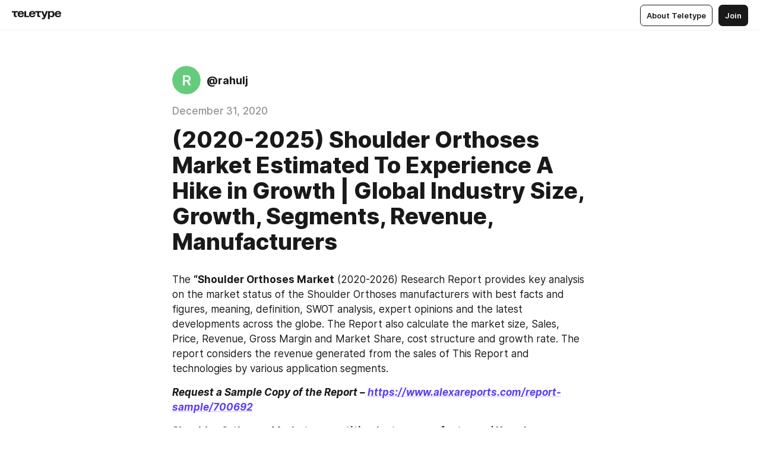

--- FILE ---
content_type: text/html
request_url: https://teletype.in/@rahulj/vgSt-XCvt
body_size: 10810
content:
<!DOCTYPE html>
<html  lang="en" data-theme="auto" data-head-attrs="lang,data-theme">

<head>
  
  <title>(2020-2025) Shoulder Orthoses Market Estimated To Experience A Hike in Growth | Global Industry Size, Growth, Segments, Revenue, Manufacturers — Teletype</title><meta http-equiv="content-type" content="text/html; charset=UTF-8"><meta name="viewport" content="width=device-width, initial-scale=1, user-scalable=no"><meta name="apple-mobile-web-app-capable" content="yes"><meta name="apple-mobile-web-app-status-bar-style" content="default"><meta name="theme-color" content="#FFFFFF"><meta property="og:url" content="https://teletype.in/@rahulj/vgSt-XCvt"><meta property="og:site_name" content="Teletype"><meta property="tg:site_verification" content="g7j8/rPFXfhyrq5q0QQV7EsYWv4="><meta property="fb:app_id" content="560168947526654"><meta property="fb:pages" content="124472808071141"><meta property="twitter:card" content="summary_large_image"><link rel="canonical" href="https://teletype.in/@rahulj/vgSt-XCvt"><link rel="alternate" href="https://teletype.in/@rahulj/vgSt-XCvt" hreflang="x-default"><link rel="icon" type="image/x-icon" href="/favicon.ico"><link rel="icon" type="image/svg+xml" href="https://teletype.in/static/favicon.f39059fb.svg"><link rel="apple-touch-icon" href="https://teletype.in/static/apple-touch-icon.39e27d32.png"><link rel="search" type="application/opensearchdescription+xml" title="Teletype" href="https://teletype.in/opensearch.xml"><script src="https://yandex.ru/ads/system/context.js" async></script><script type="application/javascript">window.yaContextCb = window.yaContextCb || []</script><meta name="format-detection" content="telephone=no"><meta property="og:type" content="article"><meta name="author" content="@rahulj"><meta name="description" content="The “Shoulder Orthoses Market (2020-2026) Research Report provides key analysis on the market status of the Shoulder Orthoses..."><meta property="author" content="@rahulj"><meta property="og:updated_time" content="2020-12-31T11:49:02.112Z"><meta property="og:title" content="(2020-2025) Shoulder Orthoses Market Estimated To Experience A Hike in Growth | Global Industry Size, Growth, Segments, Revenue, Manufacturers"><meta property="twitter:title" content="(2020-2025) Shoulder Orthoses Market Estimated To Experience A Hike in Growth | Global Industry Size, Growth, Segments, Revenue, Manufacturers"><meta property="og:description" content="The “Shoulder Orthoses Market (2020-2026) Research Report provides key analysis on the market status of the Shoulder Orthoses..."><meta property="twitter:description" content="The “Shoulder Orthoses Market (2020-2026) Research Report provides key analysis on the market status of the Shoulder Orthoses..."><meta property="og:image" content="https://teletype.in/files/b4/2e/b42ea8c3-8b87-45d4-b7cf-1e26590581cc.png"><meta property="twitter:image" content="https://teletype.in/files/b4/2e/b42ea8c3-8b87-45d4-b7cf-1e26590581cc.png"><meta property="og:image:type" content="image/png"><meta property="og:image:width" content="1200"><meta property="og:image:height" content="630"><meta property="article:author" content="@rahulj"><meta property="article:author_url" content="https://teletype.in/@rahulj"><meta property="article:published_time" content="2020-12-31T11:49:02.112Z"><meta property="article:modified_time" content="2020-12-31T11:49:02.112Z"><meta name="head:count" content="38"><script>window.__INITIAL_STATE__={"config":{"version":"4.41.13","app_version":"4.41.13-4102","build_number":4102,"app":{"name":"teletype","title":"Teletype","url":{"assets":"https:\u002F\u002Fteletype.in","media":"https:\u002F\u002Fteletype.in\u002Ffiles","site":"https:\u002F\u002Fteletype.in","api":"https:\u002F\u002Fteletype.in\u002Fapi","updater":"wss:\u002F\u002Fteletype.in\u002Fupdater","media_api":"https:\u002F\u002Fteletype.in\u002Fmedia"},"links":{"tos":"https:\u002F\u002Fjournal.teletype.in\u002Flegal","journal":"https:\u002F\u002Fjournal.teletype.in\u002F","privacy":"https:\u002F\u002Fjournal.teletype.in\u002Flegal-privacy","domains":"https:\u002F\u002Fjournal.teletype.in\u002Fdomains","features":"https:\u002F\u002Fjournal.teletype.in\u002Ffeatures","updates":"https:\u002F\u002Fjournal.teletype.in\u002F+updates","email":"mailbox@teletype.in","cloudtips":{"tos":"https:\u002F\u002Fstatic.cloudpayments.ru\u002Fdocs\u002FCloudTips\u002Fcloudtips_oferta_teletype.pdf","agreement":"https:\u002F\u002Fstatic.cloudpayments.ru\u002Fdocs\u002FCloudTips\u002Fcloudtips_agreement_teletype.pdf","policy":"https:\u002F\u002Fstatic.cloudpayments.ru\u002Fdocs\u002Fpolicy-cloudpayments.pdf"}},"service":{"metrika":"42100904","ga":"G-74SRE9LWC4","facebook_id":560168947526654,"facebook_pages":"124472808071141","facebook_redirect":"https:\u002F\u002Fteletype.in\u002F.fb-callback","google_id":"589698636327-74fehjo4inhlnkc237ulk51petqlem42.apps.googleusercontent.com","google_redirect":"https:\u002F\u002Fteletype.in\u002F.google-callback","vk_id":51923672,"vk_redirect":"https:\u002F\u002Fteletype.in\u002F.vk-callback","yandex_pay_id":"aca5092b-9bd5-4dd1-875e-0e0be05aff00","yandex_pay_env":"Production","yandex_pay_gw":"cloudpayments","yandex_pay_gw_id":null,"tg_iv":"g7j8\u002FrPFXfhyrq5q0QQV7EsYWv4=","tg_login":"TeletypeAppBot","tg_link":"https:\u002F\u002Ft.me\u002FTeletypeAppBot","twitch_id":"lxc0c8o0u0l42bo1smeno623bnlxhs","twitch_redirect":"https:\u002F\u002Fteletype.in\u002F.twitch-callback","apple_id":"in.teletype.web","apple_redirect":"https:\u002F\u002Fteletype.in\u002F.siwa","recaptcha":"6Lf-zgAVAAAAAJIxQX0tdkzpFySG2e607DdgqRF-","recaptcha_v2":"6Lfm6TEfAAAAAK_crKCAL3BUBLmdZnrsvOeTHMNj","yandes_pay_gw_id":""},"pushes":{"app_id":"9185fd40-8599-4ea3-a2e7-f4e88560970e","auto_register":false,"notify_button":false,"iframe_path":"pushes","subscribe_path":"pushes\u002Fsubscribe"},"domains":{"protocol":"http:","port":null},"articles_on_page":10,"max_users_topics":10,"max_menu_items":10,"max_user_blogs":5,"autosave_timeout":15000,"views_scrolls":null,"articles_reactions":{"default":["👍","👎"],"max_uniq":10},"comments":{"can_edit_period":300000,"autoupdate_period":15000,"max_depth":3,"compact_from":2,"thread_collapse":25,"whitelist":{"formats":["bold","italic","strike","code","link","code"],"items":["p","blockquote","pre","image","youtube","vimeo","rutube","vkvideo"]}},"media":{"accept":[{"ext":".jpg","type":"jpg","types":["image\u002Fjpeg"]},{"ext":".png","type":"png","types":["image\u002Fpng"]},{"ext":".gif","type":"gif","types":["image\u002Fgif"]}],"max_size":5242880,"max_userpic_size":1048576},"langs":{"aliases":{"ru":["ru","be","uk","ky","ab","mo","et","lv"],"en":["en"]},"default":"en"}},"data":{"ttl":{"account":60000,"blog_articles":600000,"app_settings":600000,"showcase":60000,"article":60000,"blog":5000,"search":5000,"unsplash":60000,"comments":15000,"notifications":60000,"emoji":10000000}}},"domain":null,"timezone":0,"lid":"f9d58a94-a480-5e33-b1ad-08b0424a6042","url":"https:\u002F\u002Fteletype.in\u002F@rahulj\u002FvgSt-XCvt","account":{"_loading":false,"id":null,"blog_id":null,"blogs":null,"uri":null,"name":null,"userpic":null,"lang":null,"darkmode":null,"can_create_blog":null,"tfa_enabled":null,"popup_open":false,"wallet":{"loaded":false,"enabled":false,"available":false,"card":null,"balance":null,"receiver":null,"donations":{"params":{"from_date":null,"to_date":null,"blog_id":null},"total":0,"amount":0,"list":[]},"transactions":{"params":{"from_date":null,"to_date":null},"total":0,"amount":0,"list":[]},"payouts":{"params":{"from_date":null,"to_date":null},"total":0,"amount":0,"list":[]},"payout":{"open":false}}},"langs":{"lang":"en"},"app_settings":{"data":{"ad":{"params":{"article-under-text":{"id":"R-A-2565196-12","el":true,"disabled":true,"disableAdult":true,"exclude":[4102528]},"feed-article-under-text":{"id":"R-A-2565196-3","el":true},"article-floor":{"disabled":true,"type":"floorAd","platform":"touch","timeout":5000,"exclude":[4102528]},"blog-floor":{"disabled":true,"type":"floorAd","platform":"touch","timeout":5000,"exclude":[4102528]},"main-floor":{"disabled":true,"type":"floorAd","platform":"touch","timeout":10000},"blog-list":{"id":"R-A-2565196-13","el":true,"every":6,"start":1,"disableAdult":true,"exclude":[4102528]},"main-list":{"id":"R-A-2565196-14","el":true,"every":4},"main-trending-list":{"id":"R-A-2565196-14","disabled":true,"el":true,"every":4,"start":4},"main-following-list":{"id":"R-A-2565196-15","disabled":true,"el":true,"every":4,"start":4},"main-feed":{"id":"R-A-2565196-16","disabled":false,"type":"feed","el":true,"start":4,"every":0,"feedCardCount":4,"mobile":{"feedCardCount":4}},"article-feed":{"id":"R-A-2565196-17","disabled":false,"type":"feed","el":true,"feedCardCount":4,"disableAdult":true,"exclude":[4102528]},"article-above-text":{"id":"R-A-2565196-18","disabled":false,"el":true,"disableAdult":true,"exclude":[4102528]}},"exclude":[4102528]},"updater":{"enabled":true},"example_blogs":[65,71297,111029],"giphy":["https:\u002F\u002Fmedia4.giphy.com\u002Fmedia\u002Fv1.Y2lkPTU2YzQ5Mjdld2hxbXoybWQ0a2M3ZzltZmNyaHBqbjgzNnh3cWUxc3FzbXdmYnQweSZlcD12MV9naWZzX2dpZklkJmN0PWc\u002F14SAx6S02Io1ThOlOY\u002Fgiphy.gif","https:\u002F\u002Fmedia1.giphy.com\u002Fmedia\u002Fv1.Y2lkPTU2YzQ5MjdlaG5rN3lkMW1oOWpodXNnZGU2dmwyYnJrd2hlMmo1emlvbjEyOTZ1ZiZlcD12MV9naWZzX2dpZklkJmN0PWc\u002FLdOyjZ7io5Msw\u002Fgiphy.gif","https:\u002F\u002Fmedia1.giphy.com\u002Fmedia\u002Fv1.Y2lkPTU2YzQ5MjdlbjF5dTN3NTM0MTdya2x6MHU0dnNza3NudGVxbWR5dGN0Ynl5OWV3YSZlcD12MV9naWZzX2dpZklkJmN0PWc\u002FlptjRBxFKCJmFoibP3\u002Fgiphy-downsized.gif","https:\u002F\u002Fmedia1.giphy.com\u002Fmedia\u002Fv1.Y2lkPTU2YzQ5MjdlenlnaGFiejF6OGpsbXNxMDh6ZzFvZzBnOHQwemtnNzBqN2lwZ2VnbyZlcD12MV9naWZzX2dpZklkJmN0PWc\u002FLCdPNT81vlv3y\u002Fgiphy-downsized.gif","https:\u002F\u002Fmedia4.giphy.com\u002Fmedia\u002Fv1.Y2lkPTU2YzQ5MjdlajJxOGZwbHJ3bHNobzgwMWNzbDA4dnNzMXZvdnd3dnk2NWx2aWtucyZlcD12MV9naWZzX2dpZklkJmN0PWc\u002FbPdI2MXEbnDUs\u002Fgiphy.gif","https:\u002F\u002Fmedia4.giphy.com\u002Fmedia\u002Fv1.Y2lkPTU2YzQ5MjdlYnp2azkzY214aHAxY211cHVhM2pqdTBkYWx6NGFpb2FvdzlqN3BkbiZlcD12MV9naWZzX2dpZklkJmN0PWc\u002FEXmE33UEtfuQo\u002Fgiphy.gif","https:\u002F\u002Fmedia4.giphy.com\u002Fmedia\u002Fv1.Y2lkPTU2YzQ5MjdlZ3ZyODd2d2s1NHlhZjR4NGIzNW45ZHBicWdrNDhxZGpwc2ZqcHlvYiZlcD12MV9naWZzX2dpZklkJmN0PWc\u002FJLELwGi2ksYTu\u002Fgiphy.gif","https:\u002F\u002Fmedia3.giphy.com\u002Fmedia\u002Fv1.Y2lkPTU2YzQ5Mjdla3plYzZ2bDR5em9xYzh2YzNyMmwwODJzNG1veGxtZGtnN3I0eTQzciZlcD12MV9naWZzX2dpZklkJmN0PWc\u002F56t3lKn4Xym0DQ2Zn7\u002Fgiphy-downsized.gif","https:\u002F\u002Fmedia1.giphy.com\u002Fmedia\u002Fv1.Y2lkPTU2YzQ5MjdlbTMxYTl4ZGZzNHZ2cndwbjYyaDd1M25ocWVwa2lnbHNzM2RwMXBvYyZlcD12MV9naWZzX2dpZklkJmN0PWc\u002F3Jhdg8Qro5kMo\u002Fgiphy.gif","https:\u002F\u002Fmedia4.giphy.com\u002Fmedia\u002Fv1.Y2lkPTU2YzQ5MjdlcGluMnVtMXg2M2ZkZXNnbjRubmE2cTFsMnA4cGNxOGM2dTRnZG1oaCZlcD12MV9naWZzX2dpZklkJmN0PWc\u002F3osxYamKD88c6pXdfO\u002Fgiphy.gif","https:\u002F\u002Fmedia0.giphy.com\u002Fmedia\u002Fv1.Y2lkPTU2YzQ5MjdlcXEzcGx4dHZ3Y2c1cjVkNTR6NmYxdnR1aDZ5b3p3ZWhvY2U5bXcydyZlcD12MV9naWZzX2dpZklkJmN0PWc\u002FMOMKdGBAWJDmkYtBUW\u002Fgiphy-downsized.gif"],"unsplash":[{"url":"https:\u002F\u002Fimages.unsplash.com\u002Fphoto-1458668383970-8ddd3927deed?crop=entropy&cs=srgb&fm=jpg&ixid=M3w2MzEyfDB8MXxyYW5kb218fHx8fHx8fHwxNzY5MDIyMDAxfA&ixlib=rb-4.1.0&q=85","author":"samsommer","link":"https:\u002F\u002Funsplash.com\u002F@samsommer"}],"_loadTime":1769024620879},"loading":null},"articles":{"items":{"2719214":{"id":2719214,"uri":"vgSt-XCvt","created_at":"2020-12-31T11:49:02.112Z","published_at":"2020-12-31T11:49:02.111Z","last_edited_at":"2020-12-31T11:49:02.112Z","title":"(2020-2025) Shoulder Orthoses Market Estimated To Experience A Hike in Growth | Global Industry Size, Growth, Segments, Revenue, Manufacturers","text":"\u003Cdocument\u003E\n\u003Cp\u003EThe \u003Cstrong\u003E“Shoulder Orthoses Market\u003C\u002Fstrong\u003E (2020-2026) Research Report provides key analysis on the market status of the Shoulder Orthoses manufacturers with best facts and figures, meaning, definition, SWOT analysis, expert opinions and the latest developments across the globe. The Report also calculate the market size, Sales, Price, Revenue, Gross Margin and Market Share, cost structure and growth rate. The report considers the revenue generated from the sales of This Report and technologies by various application segments.\u003C\u002Fp\u003E\n\u003Cp\u003E\u003Cem\u003E\u003Cstrong\u003ERequest a Sample Copy of the Report – \u003Ca href=\"https:\u002F\u002Fwww.alexareports.com\u002Freport-sample\u002F700692\"\u003Ehttps:\u002F\u002Fwww.alexareports.com\u002Freport-sample\u002F700692\u003C\u002Fa\u003E\u003C\u002Fstrong\u003E\u003C\u002Fem\u003E\u003C\u002Fp\u003E\n\u003Cp\u003E\u003Cstrong\u003EShoulder Orthoses Market competition by top manufacturers\u002F Key player Profiled: Hanger Clinic, Comprehensive Prosthetics and Orthotics, Essex Orthopaedics, DJO Global, Ottobock, DeRoyal Industries, Medi, Thuasne, Ambroise, Xi’an Hai Hong Prosthetic and Orthosis\u003C\u002Fstrong\u003E\u003C\u002Fp\u003E\n\u003Cp\u003EThe global Shoulder Orthoses Market is estimated to reach xxx million USD in 2020 and projected to grow at the CAGR of xx% during 2020-2026. According to the latest report added to the online repository of Alexareports the Shoulder Orthoses market has witnessed an unprecedented growth till 2020. The extrapolated future growth is expected to continue at higher rates by 2026.\u003C\u002Fp\u003E\n\u003Cp\u003E\u003Cstrong\u003EShoulder Orthoses Market Segment by Type covers:\u003C\u002Fstrong\u003E Dynamic Orthotics, Static Orthotics\u003C\u002Fp\u003E\n\u003Cp\u003E\u003Cstrong\u003EShoulder Orthoses Market Segment by Application covers:\u003C\u002Fstrong\u003E Hospitals, Clinics, Homecare Settings\u003C\u002Fp\u003E\n\u003Cp\u003E\u003Cstrong\u003EMajor factors underlined in the Shoulder Orthoses market report:\u003C\u002Fstrong\u003E\u003C\u002Fp\u003E\n\u003Cul\u003E\n\u003Cli\u003EGrowth rate\u003C\u002Fli\u003E\n\u003Cli\u003ECurrent market trends\u003C\u002Fli\u003E\n\u003Cli\u003ECompetitive ranking analysis\u003C\u002Fli\u003E\n\u003Cli\u003EIndustry drivers\u003C\u002Fli\u003E\n\u003Cli\u003EMarket concentration ratio\u003C\u002Fli\u003E\n\u003Cli\u003ERegional bifurcation\u003C\u002Fli\u003E\n\u003Cli\u003EKey challenges\u003C\u002Fli\u003E\n\u003Cli\u003ECompetitive framework\u003C\u002Fli\u003E\n\u003Cli\u003ETurnover forecasts\u003C\u002Fli\u003E\n\u003Cli\u003EConsumption growth rate\u003C\u002Fli\u003E\n\u003C\u002Ful\u003E\n\u003Cp\u003E\u003Cstrong\u003EConsidering the geographical landscape of the Shoulder Orthoses market\u003C\u002Fstrong\u003E:\u003C\u002Fp\u003E\n\u003Cp\u003EShoulder Orthoses Market Segmentation: North America, Europe, Asia-Pacific &amp; Middle East and Africa.\u003C\u002Fp\u003E\n\u003Cp\u003E\u003Cstrong\u003EKey Questions Covered in Shoulder Orthoses Market Report:\u003C\u002Fstrong\u003E\u003C\u002Fp\u003E\n\u003Cul\u003E\n\u003Cli\u003EWhat will be the Shoulder Orthoses market growth rate in 2024?\u003C\u002Fli\u003E\n\u003Cli\u003EWhat are the Shoulder Orthoses market trends and market size during the forecast period?\u003C\u002Fli\u003E\n\u003Cli\u003EWho are the manufactures in the Shoulder Orthoses Industry?\u003C\u002Fli\u003E\n\u003Cli\u003EWhat are the opportunities and risks of the industry?\u003C\u002Fli\u003E\n\u003C\u002Ful\u003E\n\u003Cp\u003E\u003Cstrong\u003EAsk for Discount on Shoulder Orthoses Market Report at \u003Ca href=\"https:\u002F\u002Fwww.alexareports.com\u002Fcheck-discount\u002F700692\"\u003Ehttps:\u002F\u002Fwww.alexareports.com\u002Fcheck-discount\u002F700692\u003C\u002Fa\u003E\u003C\u002Fstrong\u003E\u003C\u002Fp\u003E\n\u003Cp\u003ETable of Contents\nSection 1 Shoulder Orthoses Product Definition\nSection 2 Global Shoulder Orthoses Market Manufacturer Share and Market Overview\n2.1 Global Manufacturer Shoulder Orthoses Shipments\n2.2 Global Manufacturer Shoulder Orthoses Business Revenue\n2.3 Global Shoulder Orthoses Market Overview\nSection 3 Manufacturer Shoulder Orthoses Business Introduction\n3.1 Hanger Clinic Shoulder Orthoses Business Introduction\n3.1.1 Hanger Clinic Shoulder Orthoses Shipments, Price, Revenue and Gross profit 2014-2019\n3.1.2 Hanger Clinic Shoulder Orthoses Business Distribution by Region\n3.1.3 Hanger Clinic Interview Record\n3.1.4 Hanger Clinic Shoulder Orthoses Business Profile\n3.1.5 Hanger Clinic Shoulder Orthoses Product Specification\n3.2 Comprehensive Prosthetics and Orthotics Shoulder Orthoses Business Introduction\n3.2.1 Comprehensive Prosthetics and Orthotics Shoulder Orthoses Shipments, Price, Revenue and Gross profit 2014-2019\n3.2.2 Comprehensive Prosthetics and Orthotics Shoulder Orthoses Business Distribution by Region\n3.2.3 Interview Record\n3.2.4 Comprehensive Prosthetics and Orthotics Shoulder Orthoses Business Overview\n3.2.5 Comprehensive Prosthetics and Orthotics Shoulder Orthoses Product Specification\n3.3 Essex Orthopaedics Shoulder Orthoses Business Introduction\n3.3.1 Essex Orthopaedics Shoulder Orthoses Shipments, Price, Revenue and Gross profit 2014-2019\n3.3.2 Essex Orthopaedics Shoulder Orthoses Business Distribution by Region\n3.3.3 Interview Record\n3.3.4 Essex Orthopaedics Shoulder Orthoses Business Overview\n3.3.5 Essex Orthopaedics Shoulder Orthoses Product Specification\n3.4 DJO Global Shoulder Orthoses Business Introduction\n3.5 Ottobock Shoulder Orthoses Business Introduction\n3.6 DeRoyal Industries Shoulder Orthoses Business Introduction\n…\nSection 4 Global Shoulder Orthoses Market Segmentation (Region Level)\n4.1 North America Country\n4.1.1 United States Shoulder Orthoses Market Size and Price Analysis 2014-2019\n4.1.2 Canada Shoulder Orthoses Market Size and Price Analysis 2014-2019\n4.2 South America Country\n4.2.1 South America Shoulder Orthoses Market Size and Price Analysis 2014-2019\n4.3 Asia Country\n4.3.1 China Shoulder Orthoses Market Size and Price Analysis 2014-2019\n4.3.2 Japan Shoulder Orthoses Market Size and Price Analysis 2014-2019\n4.3.3 India Shoulder Orthoses Market Size and Price Analysis 2014-2019\n4.3.4 Korea Shoulder Orthoses Market Size and Price Analysis 2014-2019\n4.4 Europe Country\n4.4.1 Germany Shoulder Orthoses Market Size and Price Analysis 2014-2019\n4.4.2 UK Shoulder Orthoses Market Size and Price Analysis 2014-2019\n4.4.3 France Shoulder Orthoses Market Size and Price Analysis 2014-2019\n4.4.4 Italy Shoulder Orthoses Market Size and Price Analysis 2014-2019\n4.4.5 Europe Shoulder Orthoses Market Size and Price Analysis 2014-2019\n4.5 Other Country and Region\n4.5.1 Middle East Shoulder Orthoses Market Size and Price Analysis 2014-2019\n4.5.2 Africa Shoulder Orthoses Market Size and Price Analysis 2014-2019\n4.5.3 GCC Shoulder Orthoses Market Size and Price Analysis 2014-2019\n4.6 Global Shoulder Orthoses Market Segmentation (Region Level) Analysis 2014-2019\n4.7 Global Shoulder Orthoses Market Segmentation (Region Level) Analysis\nSection 5 Global Shoulder Orthoses Market Segmentation (Product Type Level)\n5.1 Global Shoulder Orthoses Market Segmentation (Product Type Level) Market Size 2014-2019\n5.2 Different Shoulder Orthoses Product Type Price 2014-2019\n5.3 Global Shoulder Orthoses Market Segmentation (Product Type Level) Analysis\nSection 6 Global Shoulder Orthoses Market Segmentation (Industry Level)\n6.1 Global Shoulder Orthoses Market Segmentation (Industry Level) Market Size 2014-2019\n6.2 Different Industry Price 2014-2019\n6.3 Global Shoulder Orthoses Market Segmentation (Industry Level) Analysis\nSection 7 Global Shoulder Orthoses Market Segmentation (Channel Level)\n7.1 Global Shoulder Orthoses Market Segmentation (Channel Level) Sales Volume and Share 2014-2019\n7.2 Global Shoulder Orthoses Market Segmentation (Channel Level) Analysis\nSection 8 Shoulder Orthoses Market Forecast 2019-2024\n8.1 Shoulder Orthoses Segmentation Market Forecast (Region Level)\n8.2 Shoulder Orthoses Segmentation Market Forecast (Product Type Level)\n8.3 Shoulder Orthoses Segmentation Market Forecast (Industry Level)\n8.4 Shoulder Orthoses Segmentation Market Forecast (Channel Level)\nSection 9 Shoulder Orthoses Segmentation Product Type\n9.1 Dynamic Orthotics Product Introduction\n9.2 Static Orthotics Product Introduction\nSection 10 Shoulder Orthoses Segmentation Industry\n10.1 Hospitals Clients\n10.2 Clinics Clients\n10.3 Homecare Settings Clients\u003C\u002Fp\u003E\n\u003Cp\u003E\u003Cstrong\u003EBuy this report now: \u003Ca href=\"https:\u002F\u002Fwww.alexareports.com\u002Fcheckout\u002F700692\"\u003Ehttps:\u002F\u002Fwww.alexareports.com\u002Fcheckout\u002F700692\u003C\u002Fa\u003E\u003C\u002Fstrong\u003E\u003C\u002Fp\u003E\n\u003Cp\u003E\u003Cstrong\u003EAbout Us:\u003C\u002Fstrong\u003E\nAlexa Reports is a globally celebrated premium market research service provider, with a strong legacy of empowering business with years of experience. We help our clients by implementing a decision support system through progressive statistical surveying, in-depth market analysis, and reliable forecast data.\u003C\u002Fp\u003E\n\u003Cp\u003E\u003Cstrong\u003EContact Us:\u003C\u002Fstrong\u003E\nAlexa Reports\nPh no: +1-408-844-4624 \nEmail: sales@alexareports.com\n\u003Cstrong\u003ESite: \u003Ca href=\"https:\u002F\u002Fwww.alexareports.com\"\u003Ehttps:\u002F\u002Fwww.alexareports.com\u003C\u002Fa\u003E\u003C\u002Fstrong\u003E\u003C\u002Fp\u003E\n\u003C\u002Fdocument\u003E","cut_text":"The “Shoulder Orthoses Market (2020-2026) Research Report provides key analysis on the market status of the Shoulder Orthoses manufacturers with best facts and figures, meaning, definition, SWOT analysis, expert opinions and the latest developments across the globe. The Report also calculate the market size, Sales, Price, Revenue, Gross Margin and Market Share, cost structure and growth rate. The report considers the revenue generated from the sales of This Report and technologies by various application segments.","cut_image":null,"cut_article_id":null,"sharing_title":null,"sharing_text":"The “Shoulder Orthoses Market (2020-2026) Research Report provides key analysis on the market status of the Shoulder Orthoses...","sharing_image":"https:\u002F\u002Fteletype.in\u002Ffiles\u002Fb4\u002F2e\u002Fb42ea8c3-8b87-45d4-b7cf-1e26590581cc.png","sharing_type":"text","comments_enabled":true,"reactions_enabled":true,"subscriptions_enabled":true,"donations_disabled":null,"reposts_enabled":true,"related_enabled":true,"sharing_enabled":true,"is_post":false,"visibility":"all","allow_indexing":true,"adult":false,"heading_style":{},"views":null,"comments":0,"reactions":0,"reposts":0,"author_id":399703,"creator_id":399703,"author":{"id":399703,"uri":"rahulj","domain":null,"domain_https":false,"name":null,"userpic":null,"list_style":"cards","verified":false,"comments_enabled":true,"reactions_enabled":true,"reposts_enabled":true,"related_enabled":true,"show_teammates":true},"creator":{"id":399703,"uri":"rahulj","domain":null,"domain_https":false,"name":null,"userpic":null,"verified":false},"topics":null,"articles_mentions":[],"_loadTime":1769024620890}},"loading":false,"related":{},"donations":{"article_id":null,"data":null,"_loadTime":0}},"error":null,"defer":null,"inited":false,"user_ga":null,"user_ym":null,"dom":{"screens":{"medium":false,"tablet":false,"mobile":false},"darkmode":false,"is_safari":false},"feed":{"following":[],"trending":[],"trending_widget":[],"featured_blogs":[]},"articles_reactions":{"items":{},"loading":false},"articles_reposts":{"items":[]},"comments":{"loading":false,"items":{},"info":{}},"blogs":{"items":[],"blocked_teammates":[],"blocked_users":[],"subscribed_users":{"blog_id":null,"total":0,"list":[]},"subscriptions_users":{"blog_id":null,"total":0,"list":[]},"donations":{"blog_id":null,"stats":null,"data":null,"_loadTime":0},"settings":{"items":[],"suggests":{"teammates":[],"topics":[]},"tfa_list":[],"settings":{"open":false,"blog_id":null,"section":null},"new_blog":{"open":false}}},"blog_articles":{"loading":false,"items":{}},"search":{"loading":{"search":false,"suggest":false},"search":{"query":"","blog_id":null,"articles":[],"blogs":[],"offset":{"blogs":0,"articles":0},"total":{"blogs":0,"articles":0}},"suggest":[]},"drafts":{"items":[]},"imports":{"items":[],"loading":false},"emojis":{"data":[],"loading":null,"loadTime":0,"query":""},"varlamov":{"footer":[],"trending":[],"youtube":[],"socials":{},"about":{},"editorial":{},"banners":null,"donations":null,"_full":null,"_loaded":false,"_loadTime":0}};window.__PUBLIC_PATH__='https://teletype.in/';</script><link rel="modulepreload" crossorigin href="https://teletype.in/static/Article.c8d8b299.js"><link rel="stylesheet" href="https://teletype.in/static/Article.3e027f09.css"><link rel="modulepreload" crossorigin href="https://teletype.in/static/AD.9a634925.js"><link rel="stylesheet" href="https://teletype.in/static/AD.9ea140df.css"><link rel="modulepreload" crossorigin href="https://teletype.in/static/meta.d9ace638.js"><link rel="stylesheet" href="https://teletype.in/static/meta.d702ecc6.css"><link rel="modulepreload" crossorigin href="https://teletype.in/static/ArticleCard.5f47752f.js"><link rel="stylesheet" href="https://teletype.in/static/ArticleCard.d179f8e6.css">
  <script type="module" crossorigin src="https://teletype.in/static/index.840c5e98.js"></script>
  <link rel="stylesheet" href="https://teletype.in/static/index.d1a8877c.css">
</head>

<body  class="" style="" data-head-attrs="class,style"><div id="app" style=""><div class="layout" data-v-21f40ab0><div class="menu" data-v-21f40ab0 data-v-658d3930><div class="menu__backdrop" data-v-658d3930></div><div class="menu__content" style="" data-v-658d3930><div class="menu__item" data-v-658d3930><a href="https://teletype.in/" class="menu__logo_image" data-v-658d3930><!--[--><svg xmlns="http://www.w3.org/2000/svg" width="84" height="16" fill="currentColor" viewBox="0 0 84 16" data-v-658d3930><path d="M0 1.288v2.11h3.368v5.18c0 2.302 1.368 2.782 3.367 2.782 1.263 0 1.79-.192 1.79-.192V9.153s-.316.096-.948.096c-.947 0-1.263-.288-1.263-1.15V3.397h3.579v-2.11H0Zm9.674 4.988c0 2.916 1.789 5.275 5.472 5.275 4.526 0 5.157-3.549 5.157-3.549h-2.947s-.315 1.535-2.104 1.535c-1.768 0-2.484-1.151-2.61-2.686h7.745s.021-.345.021-.575C20.408 3.36 18.746 1 15.146 1c-3.599 0-5.472 2.36-5.472 5.276Zm5.472-3.262c1.453 0 2.042.883 2.232 2.11h-4.652c.252-1.227.968-2.11 2.42-2.11Zm14.098 6.139h-5.367V1.288H20.93v9.976h8.314v-2.11Zm-.33-2.877c0 2.916 1.789 5.275 5.472 5.275 4.526 0 5.157-3.549 5.157-3.549h-2.947s-.315 1.535-2.104 1.535c-1.768 0-2.484-1.151-2.61-2.686h7.745s.021-.345.021-.575C39.648 3.36 37.986 1 34.386 1c-3.599 0-5.472 2.36-5.472 5.276Zm5.472-3.262c1.453 0 2.042.883 2.231 2.11h-4.651c.252-1.227.968-2.11 2.42-2.11Zm4.937-1.726v2.11h3.367v5.18c0 2.302 1.369 2.782 3.368 2.782 1.263 0 1.79-.192 1.79-.192V9.153s-.316.096-.948.096c-.947 0-1.263-.288-1.263-1.15V3.397h3.578v-2.11h-9.892Zm21.153 0H57.32l-2.168 6.58-2.673-6.58H49.32l4.42 9.976c-.421.92-.842 1.438-1.895 1.438a5.269 5.269 0 0 1-1.368-.191v2.206s.842.287 1.895.287c2.21 0 3.346-1.17 4.21-3.453l3.893-10.263Zm.312 13.429h2.947v-4.509h.105s.947 1.343 3.262 1.343c3.157 0 4.736-2.494 4.736-5.275C71.838 3.494 70.259 1 67.102 1c-2.42 0-3.368 1.63-3.368 1.63h-.105V1.289h-2.841v13.429Zm2.841-8.441c0-1.804.842-3.262 2.631-3.262 1.79 0 2.631 1.458 2.631 3.262 0 1.803-.842 3.261-2.63 3.261-1.79 0-2.632-1.458-2.632-3.261Zm8.637 0c0 2.916 1.789 5.275 5.472 5.275 4.525 0 5.157-3.549 5.157-3.549h-2.947s-.316 1.535-2.105 1.535c-1.768 0-2.483-1.151-2.61-2.686h7.746S83 6.506 83 6.276C83 3.36 81.337 1 77.738 1c-3.6 0-5.472 2.36-5.472 5.276Zm5.472-3.262c1.452 0 2.042.883 2.231 2.11h-4.651c.252-1.227.968-2.11 2.42-2.11Z"></path></svg><!--]--></a></div><div class="menu__split" data-v-658d3930></div><div class="menu__item" data-v-658d3930><!--[--><!----><div class="menu__buttons" data-v-658d3930><!--[--><!--]--><a href="https://teletype.in/about" class="button m_display_inline" data-v-658d3930 data-v-278085c1><!--[--><div class="button__content" data-v-278085c1><!--[--><!----><!--[--><span class="button__text" data-v-278085c1>About Teletype</span><!--]--><!----><!--]--></div><!----><!----><!--]--></a><a href="https://teletype.in/login?redir=/@rahulj/vgSt-XCvt" class="button m_type_filled m_display_inline" type="filled" data-v-658d3930 data-v-278085c1><!--[--><div class="button__content" data-v-278085c1><!--[--><!----><!--[--><span class="button__text" data-v-278085c1>Join</span><!--]--><!----><!--]--></div><!----><!----><!--]--></a><!----><!--[--><!--]--><!----><!----><!--[--><!--]--></div><!--]--></div></div><!----></div><div class="layout__content m_main article" data-v-21f40ab0><div class="article__container m_main" itemscope itemtype="http://schema.org/Article" data-v-21f40ab0><div class="article__section" data-v-21f40ab0><div id="bnr-article-above-text-0" data-index="0" class="bnr article__banner" style="" data-v-21f40ab0 data-v-7789da1a><!----></div></div><header class="article__header" data-v-21f40ab0><div class="article__status" data-v-21f40ab0><!----><!----></div><div class="article__author" data-v-21f40ab0><a href="https://teletype.in/@rahulj" class="article__author_link" data-v-21f40ab0><!--[--><div class="userpic m_size_auto article__author_userpic" data-v-21f40ab0 data-v-42729300><svg class="userpic__pic m_abbr" viewBox="0 0 40 40" style="background-color:hsl(133.28731049153748, 50%, var(--autocolor-lightness, 60%));" data-v-42729300><text x="20" y="20" line-height="20" dominant-baseline="central" text-anchor="middle" data-v-42729300>R</text></svg></div><div class="article__author_content" data-v-21f40ab0><div class="article__author_name" data-v-21f40ab0><span class="article__author_name_value" data-v-21f40ab0>@rahulj</span><!----></div><!----></div><!--]--></a><div class="article__author_actions" data-v-21f40ab0><!----><!----></div></div><div class="article__badges" data-v-21f40ab0><!----><div class="article__badges_item" data-v-21f40ab0>December 31, 2020</div></div><h1 class="article__header_title" itemprop="headline" data-v-21f40ab0>(2020-2025) Shoulder Orthoses Market Estimated To Experience A Hike in Growth | Global Industry Size, Growth, Segments, Revenue, Manufacturers</h1></header><article class="article__content text" itemprop="articleBody" data-v-21f40ab0><!--[--><p data-node-id="1"><!----><!--[--><!--]--><!--[-->The <strong data-node-id="2">“Shoulder Orthoses Market</strong> (2020-2026) Research Report provides key analysis on the market status of the Shoulder Orthoses manufacturers with best facts and figures, meaning, definition, SWOT analysis, expert opinions and the latest developments across the globe. The Report also calculate the market size, Sales, Price, Revenue, Gross Margin and Market Share, cost structure and growth rate. The report considers the revenue generated from the sales of This Report and technologies by various application segments.<!--]--></p><p data-node-id="3"><!----><!--[--><!--]--><!--[--><em data-node-id="4"><strong data-node-id="5">Request a Sample Copy of the Report – <a href="https://www.alexareports.com/report-sample/700692" target="_blank" data-node-id="6"><!--[-->https://www.alexareports.com/report-sample/700692<!--]--></a></strong></em><!--]--></p><p data-node-id="7"><!----><!--[--><!--]--><!--[--><strong data-node-id="8">Shoulder Orthoses Market competition by top manufacturers/ Key player Profiled: Hanger Clinic, Comprehensive Prosthetics and Orthotics, Essex Orthopaedics, DJO Global, Ottobock, DeRoyal Industries, Medi, Thuasne, Ambroise, Xi’an Hai Hong Prosthetic and Orthosis</strong><!--]--></p><p data-node-id="9"><!----><!--[--><!--]--><!--[-->The global Shoulder Orthoses Market is estimated to reach xxx million USD in 2020 and projected to grow at the CAGR of xx% during 2020-2026. According to the latest report added to the online repository of Alexareports the Shoulder Orthoses market has witnessed an unprecedented growth till 2020. The extrapolated future growth is expected to continue at higher rates by 2026.<!--]--></p><p data-node-id="10"><!----><!--[--><!--]--><!--[--><strong data-node-id="11">Shoulder Orthoses Market Segment by Type covers:</strong> Dynamic Orthotics, Static Orthotics<!--]--></p><p data-node-id="12"><!----><!--[--><!--]--><!--[--><strong data-node-id="13">Shoulder Orthoses Market Segment by Application covers:</strong> Hospitals, Clinics, Homecare Settings<!--]--></p><p data-node-id="14"><!----><!--[--><!--]--><!--[--><strong data-node-id="15">Major factors underlined in the Shoulder Orthoses market report:</strong><!--]--></p><ul data-node-id="16"><!----><!--[--><!--]--><!--[--><li data-node-id="17"><!----><!--[--><!--]--><!--[-->Growth rate<!--]--></li><li data-node-id="18"><!----><!--[--><!--]--><!--[-->Current market trends<!--]--></li><li data-node-id="19"><!----><!--[--><!--]--><!--[-->Competitive ranking analysis<!--]--></li><li data-node-id="20"><!----><!--[--><!--]--><!--[-->Industry drivers<!--]--></li><li data-node-id="21"><!----><!--[--><!--]--><!--[-->Market concentration ratio<!--]--></li><li data-node-id="22"><!----><!--[--><!--]--><!--[-->Regional bifurcation<!--]--></li><li data-node-id="23"><!----><!--[--><!--]--><!--[-->Key challenges<!--]--></li><li data-node-id="24"><!----><!--[--><!--]--><!--[-->Competitive framework<!--]--></li><li data-node-id="25"><!----><!--[--><!--]--><!--[-->Turnover forecasts<!--]--></li><li data-node-id="26"><!----><!--[--><!--]--><!--[-->Consumption growth rate<!--]--></li><!--]--></ul><p data-node-id="27"><!----><!--[--><!--]--><!--[--><strong data-node-id="28">Considering the geographical landscape of the Shoulder Orthoses market</strong>:<!--]--></p><p data-node-id="29"><!----><!--[--><!--]--><!--[-->Shoulder Orthoses Market Segmentation: North America, Europe, Asia-Pacific &amp; Middle East and Africa.<!--]--></p><p data-node-id="30"><!----><!--[--><!--]--><!--[--><strong data-node-id="31">Key Questions Covered in Shoulder Orthoses Market Report:</strong><!--]--></p><ul data-node-id="32"><!----><!--[--><!--]--><!--[--><li data-node-id="33"><!----><!--[--><!--]--><!--[-->What will be the Shoulder Orthoses market growth rate in 2024?<!--]--></li><li data-node-id="34"><!----><!--[--><!--]--><!--[-->What are the Shoulder Orthoses market trends and market size during the forecast period?<!--]--></li><li data-node-id="35"><!----><!--[--><!--]--><!--[-->Who are the manufactures in the Shoulder Orthoses Industry?<!--]--></li><li data-node-id="36"><!----><!--[--><!--]--><!--[-->What are the opportunities and risks of the industry?<!--]--></li><!--]--></ul><p data-node-id="37"><!----><!--[--><!--]--><!--[--><strong data-node-id="38">Ask for Discount on Shoulder Orthoses Market Report at <a href="https://www.alexareports.com/check-discount/700692" target="_blank" data-node-id="39"><!--[-->https://www.alexareports.com/check-discount/700692<!--]--></a></strong><!--]--></p><p data-node-id="40"><!----><!--[--><!--]--><!--[-->Table of Contents<br>Section 1 Shoulder Orthoses Product Definition<br>Section 2 Global Shoulder Orthoses Market Manufacturer Share and Market Overview<br>2.1 Global Manufacturer Shoulder Orthoses Shipments<br>2.2 Global Manufacturer Shoulder Orthoses Business Revenue<br>2.3 Global Shoulder Orthoses Market Overview<br>Section 3 Manufacturer Shoulder Orthoses Business Introduction<br>3.1 Hanger Clinic Shoulder Orthoses Business Introduction<br>3.1.1 Hanger Clinic Shoulder Orthoses Shipments, Price, Revenue and Gross profit 2014-2019<br>3.1.2 Hanger Clinic Shoulder Orthoses Business Distribution by Region<br>3.1.3 Hanger Clinic Interview Record<br>3.1.4 Hanger Clinic Shoulder Orthoses Business Profile<br>3.1.5 Hanger Clinic Shoulder Orthoses Product Specification<br>3.2 Comprehensive Prosthetics and Orthotics Shoulder Orthoses Business Introduction<br>3.2.1 Comprehensive Prosthetics and Orthotics Shoulder Orthoses Shipments, Price, Revenue and Gross profit 2014-2019<br>3.2.2 Comprehensive Prosthetics and Orthotics Shoulder Orthoses Business Distribution by Region<br>3.2.3 Interview Record<br>3.2.4 Comprehensive Prosthetics and Orthotics Shoulder Orthoses Business Overview<br>3.2.5 Comprehensive Prosthetics and Orthotics Shoulder Orthoses Product Specification<br>3.3 Essex Orthopaedics Shoulder Orthoses Business Introduction<br>3.3.1 Essex Orthopaedics Shoulder Orthoses Shipments, Price, Revenue and Gross profit 2014-2019<br>3.3.2 Essex Orthopaedics Shoulder Orthoses Business Distribution by Region<br>3.3.3 Interview Record<br>3.3.4 Essex Orthopaedics Shoulder Orthoses Business Overview<br>3.3.5 Essex Orthopaedics Shoulder Orthoses Product Specification<br>3.4 DJO Global Shoulder Orthoses Business Introduction<br>3.5 Ottobock Shoulder Orthoses Business Introduction<br>3.6 DeRoyal Industries Shoulder Orthoses Business Introduction<br>…<br>Section 4 Global Shoulder Orthoses Market Segmentation (Region Level)<br>4.1 North America Country<br>4.1.1 United States Shoulder Orthoses Market Size and Price Analysis 2014-2019<br>4.1.2 Canada Shoulder Orthoses Market Size and Price Analysis 2014-2019<br>4.2 South America Country<br>4.2.1 South America Shoulder Orthoses Market Size and Price Analysis 2014-2019<br>4.3 Asia Country<br>4.3.1 China Shoulder Orthoses Market Size and Price Analysis 2014-2019<br>4.3.2 Japan Shoulder Orthoses Market Size and Price Analysis 2014-2019<br>4.3.3 India Shoulder Orthoses Market Size and Price Analysis 2014-2019<br>4.3.4 Korea Shoulder Orthoses Market Size and Price Analysis 2014-2019<br>4.4 Europe Country<br>4.4.1 Germany Shoulder Orthoses Market Size and Price Analysis 2014-2019<br>4.4.2 UK Shoulder Orthoses Market Size and Price Analysis 2014-2019<br>4.4.3 France Shoulder Orthoses Market Size and Price Analysis 2014-2019<br>4.4.4 Italy Shoulder Orthoses Market Size and Price Analysis 2014-2019<br>4.4.5 Europe Shoulder Orthoses Market Size and Price Analysis 2014-2019<br>4.5 Other Country and Region<br>4.5.1 Middle East Shoulder Orthoses Market Size and Price Analysis 2014-2019<br>4.5.2 Africa Shoulder Orthoses Market Size and Price Analysis 2014-2019<br>4.5.3 GCC Shoulder Orthoses Market Size and Price Analysis 2014-2019<br>4.6 Global Shoulder Orthoses Market Segmentation (Region Level) Analysis 2014-2019<br>4.7 Global Shoulder Orthoses Market Segmentation (Region Level) Analysis<br>Section 5 Global Shoulder Orthoses Market Segmentation (Product Type Level)<br>5.1 Global Shoulder Orthoses Market Segmentation (Product Type Level) Market Size 2014-2019<br>5.2 Different Shoulder Orthoses Product Type Price 2014-2019<br>5.3 Global Shoulder Orthoses Market Segmentation (Product Type Level) Analysis<br>Section 6 Global Shoulder Orthoses Market Segmentation (Industry Level)<br>6.1 Global Shoulder Orthoses Market Segmentation (Industry Level) Market Size 2014-2019<br>6.2 Different Industry Price 2014-2019<br>6.3 Global Shoulder Orthoses Market Segmentation (Industry Level) Analysis<br>Section 7 Global Shoulder Orthoses Market Segmentation (Channel Level)<br>7.1 Global Shoulder Orthoses Market Segmentation (Channel Level) Sales Volume and Share 2014-2019<br>7.2 Global Shoulder Orthoses Market Segmentation (Channel Level) Analysis<br>Section 8 Shoulder Orthoses Market Forecast 2019-2024<br>8.1 Shoulder Orthoses Segmentation Market Forecast (Region Level)<br>8.2 Shoulder Orthoses Segmentation Market Forecast (Product Type Level)<br>8.3 Shoulder Orthoses Segmentation Market Forecast (Industry Level)<br>8.4 Shoulder Orthoses Segmentation Market Forecast (Channel Level)<br>Section 9 Shoulder Orthoses Segmentation Product Type<br>9.1 Dynamic Orthotics Product Introduction<br>9.2 Static Orthotics Product Introduction<br>Section 10 Shoulder Orthoses Segmentation Industry<br>10.1 Hospitals Clients<br>10.2 Clinics Clients<br>10.3 Homecare Settings Clients<!--]--></p><p data-node-id="41"><!----><!--[--><!--]--><!--[--><strong data-node-id="42">Buy this report now: <a href="https://www.alexareports.com/checkout/700692" target="_blank" data-node-id="43"><!--[-->https://www.alexareports.com/checkout/700692<!--]--></a></strong><!--]--></p><p data-node-id="44"><!----><!--[--><!--]--><!--[--><strong data-node-id="45">About Us:</strong><br>Alexa Reports is a globally celebrated premium market research service provider, with a strong legacy of empowering business with years of experience. We help our clients by implementing a decision support system through progressive statistical surveying, in-depth market analysis, and reliable forecast data.<!--]--></p><p data-node-id="46"><!----><!--[--><!--]--><!--[--><strong data-node-id="47">Contact Us:</strong><br>Alexa Reports<br>Ph no: +1-408-844-4624 <br>Email: sales@alexareports.com<br><strong data-node-id="48">Site: <a href="https://www.alexareports.com" target="_blank" data-node-id="49"><!--[-->https://www.alexareports.com<!--]--></a></strong><!--]--></p><!--]--></article><!----><div class="articleInfo m_text article__info" data-v-21f40ab0 data-v-21587e5e><!----><!--[--><!--[--><div class="articleInfo-info" data-v-21587e5e><a href="https://teletype.in/@rahulj" class="articleInfo-item m_link" data-v-21587e5e><!--[--><span class="articleInfo-text" data-v-21587e5e>@rahulj</span><!--]--></a></div><!----><!----><!----><!----><!----><!--]--><!--[--><!----><div class="articleInfo-info" data-v-21587e5e><div class="articleInfo-item" data-v-21587e5e><span class="articleInfo-text" data-v-21587e5e>December 31, 2020, 11:49</span></div></div><!----><!----><!----><!----><!--]--><!--[--><!----><!----><div class="articleInfo-info" data-v-21587e5e><div class="articleInfo-item" data-v-21587e5e><!----><span class="articleInfo-text" data-v-21587e5e>0</span><span data-v-21587e5e> views</span></div></div><!----><!----><!----><!--]--><!--[--><!----><!----><!----><!----><div class="articleInfo-info" data-v-21587e5e><div class="articleInfo-item" data-v-21587e5e><!----><span class="articleInfo-text" data-v-21587e5e>0</span><span data-v-21587e5e> reactions</span></div></div><!----><!--]--><!--[--><!----><!----><!----><div class="articleInfo-info" data-v-21587e5e><div class="articleInfo-item" data-v-21587e5e><!----><span class="articleInfo-text" data-v-21587e5e>0</span><span data-v-21587e5e> replies</span></div></div><!----><!----><!--]--><!--[--><!----><!----><!----><!----><!----><div class="articleInfo-info" data-v-21587e5e><div class="articleInfo-item" data-v-21587e5e><!----><span class="articleInfo-text" data-v-21587e5e>0</span><span data-v-21587e5e> reposts</span></div></div><!--]--><!--]--><!----><!----><!----><!----></div><div class="article__section" data-v-21f40ab0><button class="button m_icon m_type_flat article__section_button" new-tab="false" type="flat" data-v-21f40ab0 data-v-278085c1><div class="button__content" data-v-278085c1><!--[--><span class="button__icon" data-v-278085c1><!--[--><svg xmlns="http://www.w3.org/2000/svg" width="32" height="32" fill="currentColor" viewBox="0 0 32 32" class="icon" data-icon="repost" data-v-278085c1 data-v-e1294fc0><path fill-rule="evenodd" d="M9.541 21.416c0-.345.28-.625.625-.625h6.667c2.756 0 4.792-1.964 4.792-4.791a.625.625 0 0 1 1.25 0c0 3.53-2.609 6.041-6.042 6.041h-6.666a.625.625 0 0 1-.626-.625Zm.209-4.791A.625.625 0 0 1 9.125 16c0-3.53 2.609-6.041 6.042-6.041h6.666a.625.625 0 1 1 0 1.25h-6.666c-2.756 0-4.792 1.964-4.792 4.791 0 .346-.28.625-.625.625Z" clip-rule="evenodd"></path><path fill-rule="evenodd" d="M9.197 22.052A1.246 1.246 0 0 1 9 21.416c0-.277.12-.506.197-.634.09-.149.203-.292.316-.42.228-.257.517-.526.787-.76a18.995 18.995 0 0 1 1.062-.853l.019-.015.005-.003.002-.002.445.604-.445-.604a.75.75 0 0 1 .89 1.208l-.004.003-.016.012-.062.046a19.322 19.322 0 0 0-.913.737 7.203 7.203 0 0 0-.697.681 7.19 7.19 0 0 0 .698.681 17.417 17.417 0 0 0 .912.737l.062.047.016.011.003.003a.75.75 0 0 1-.888 1.208l.444-.604-.444.604-.003-.001-.005-.004-.02-.015a18.643 18.643 0 0 1-1.062-.853 8.67 8.67 0 0 1-.786-.76 2.963 2.963 0 0 1-.316-.42Zm1.272-.799.005.01a.043.043 0 0 1-.005-.01Zm.005.318a.06.06 0 0 1-.005.01l.005-.01ZM22.386 10c.077.127.198.356.198.633 0 .278-.12.507-.198.635-.09.148-.203.291-.316.42a8.663 8.663 0 0 1-.787.76 18.825 18.825 0 0 1-.991.8l-.07.053-.02.014-.005.004-.001.001-.446-.603.446.603a.75.75 0 0 1-.89-1.207l.004-.003.015-.012.063-.047a19.322 19.322 0 0 0 .912-.736 7.19 7.19 0 0 0 .698-.682 7.216 7.216 0 0 0-.698-.681 17.4 17.4 0 0 0-.912-.736l-.063-.047-.015-.012-.004-.002a.75.75 0 0 1 .889-1.209l-.445.604.445-.604.002.002.006.004.019.014a10.732 10.732 0 0 1 .315.241c.202.157.473.375.747.613.27.234.558.502.786.76.113.128.227.27.316.42Zm-1.272.797-.004-.01.004.01Zm-.004-.317a.055.055 0 0 1 .004-.01s0 .003-.004.01Z" clip-rule="evenodd"></path></svg><!--]--></span><!--[--><span class="button__text" data-v-278085c1>Repost</span><!--]--><!----><!--]--></div><!----><!----></button><button class="button m_icon m_type_flat article__section_button" new-tab="false" type="flat" data-v-21f40ab0 data-v-278085c1><div class="button__content" data-v-278085c1><!--[--><span class="button__icon" data-v-278085c1><!--[--><svg xmlns="http://www.w3.org/2000/svg" width="32" height="32" fill="currentColor" viewBox="0 0 32 32" class="icon" data-icon="share" data-v-278085c1 data-v-e1294fc0><path fill-rule="evenodd" d="M8.453 11.763c.448-.586 1.121-1.013 1.922-1.013h1.875a.75.75 0 0 1 0 1.5h-1.875c-.235 0-.5.123-.73.424-.23.302-.395.752-.395 1.28v8.591c0 .529.164.979.395 1.281.23.301.495.424.73.424h11.25c.235 0 .5-.123.73-.424.23-.302.395-.752.395-1.28v-8.591c0-.529-.164-.979-.395-1.281-.23-.301-.495-.424-.73-.424H19.75a.75.75 0 0 1 0-1.5h1.875c.8 0 1.474.427 1.922 1.013.448.587.703 1.364.703 2.191v8.591c0 .828-.255 1.605-.703 2.192-.448.587-1.121 1.013-1.922 1.013h-11.25c-.8 0-1.474-.427-1.922-1.013-.448-.587-.703-1.364-.703-2.191v-8.591c0-.828.255-1.605.703-2.192Z" clip-rule="evenodd"></path><path fill-rule="evenodd" d="M16 4.75c.21 0 .398.085.534.223l2.997 2.997a.75.75 0 1 1-1.06 1.06l-1.72-1.72v9.19a.75.75 0 0 1-1.5 0V7.311l-1.72 1.72a.75.75 0 0 1-1.06-1.061l2.999-3a.747.747 0 0 1 .53-.22Z" clip-rule="evenodd"></path></svg><!--]--></span><!--[--><span class="button__text" data-v-278085c1>Share</span><!--]--><!----><!--]--></div><!----><!----></button><!--[--><!----><!----><!--]--><!--[--><!--[--><!----><!----><!--]--><!--[--><!----><!----><!--]--><!----><!--]--></div></div><div class="article__container" data-v-21f40ab0><!----><!----><!----><div class="article__section" data-v-21f40ab0><div id="bnr-article-under-text-0" data-index="0" class="bnr article__banner" style="" data-v-21f40ab0 data-v-7789da1a><!----></div></div></div><!----><!----><div class="article__container" data-v-21f40ab0><div class="article__section" data-v-21f40ab0><div id="bnr-article-feed-0" data-index="0" class="bnr article__banner" style="" data-v-21f40ab0 data-v-7789da1a><!----></div></div></div><div id="bnr-article-floor-0" data-index="0" class="bnr" style="" data-v-21f40ab0 data-v-7789da1a><!----></div></div></div><!----><!----><!----><!----><!----><!----><!----><!----><!----><!----></div><script defer src="https://static.cloudflareinsights.com/beacon.min.js/vcd15cbe7772f49c399c6a5babf22c1241717689176015" integrity="sha512-ZpsOmlRQV6y907TI0dKBHq9Md29nnaEIPlkf84rnaERnq6zvWvPUqr2ft8M1aS28oN72PdrCzSjY4U6VaAw1EQ==" data-cf-beacon='{"version":"2024.11.0","token":"3ea6757c4ea14221878e92a334ec3849","server_timing":{"name":{"cfCacheStatus":true,"cfEdge":true,"cfExtPri":true,"cfL4":true,"cfOrigin":true,"cfSpeedBrain":true},"location_startswith":null}}' crossorigin="anonymous"></script>
</body>

</html>
